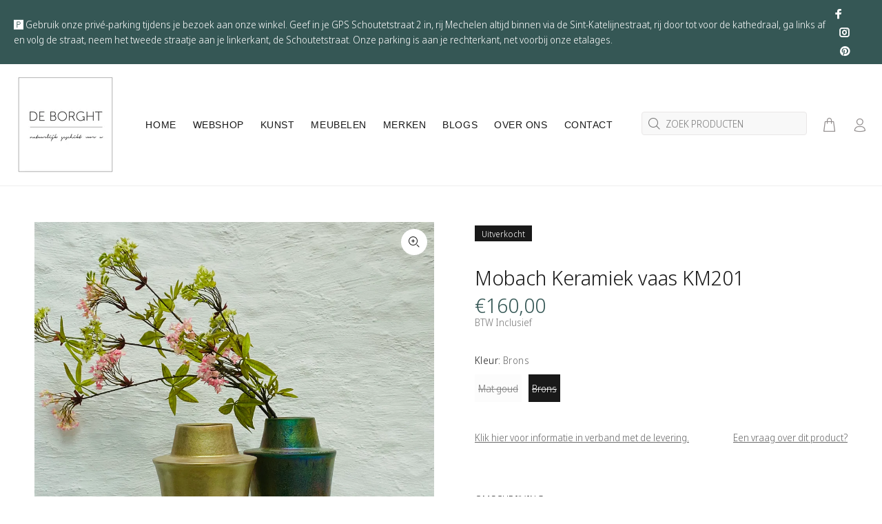

--- FILE ---
content_type: text/javascript; charset=utf-8
request_url: https://deborght.be/products/mobach-keramiek-vaas-km201.js
body_size: 997
content:
{"id":8383709479239,"title":"Mobach Keramiek vaas KM201","handle":"mobach-keramiek-vaas-km201","description":"\u003cmeta charset=\"utf-8\"\u003e\n\u003cp class=\"p1\"\u003e\u003cb\u003eMobach\u003c\/b\u003e keramiek is volledig handgemaakt, toonaangevend in hedendaagse vormgeving en geniet wereldwijde bekendheid om haar bijzondere glazuren. Sinds 1895 wordt deze prachtige keramiek in kleine series of als unica gemaakt. Het draaien of handvormen, de glazuren en het bakproces zorgen ervoor dat ieder stuk keramiek uniek is.\u003cbr\u003eAlle keramiek wordt voorzien van het Mobach stempel, elke unica wordt gesigneerd door de maker.\u003c\/p\u003e\n\u003cp class=\"p1\"\u003e\u003cb\u003eMobach\u003c\/b\u003e keramiek kan mede door haar basic vormen in elk interieur worden toegepast, terwijl de exclusieve glazuren voor een chique uitstraling zorgen\u003c\/p\u003e\n\u003cp class=\"p1\"\u003eMobach is vooral bekend door de manshoge plantbakken en -vazen.\u003c\/p\u003e\n\u003cp class=\"p1\"\u003eDoor de hoge stooktemperatuur bij de productie is Mobach keramiek zowel binnen als buiten toe te passen, en zijn de kleinere vazen perfect waterdicht\u003c\/p\u003e\n\u003cp class=\"p1\"\u003e\u003cspan class=\"s1\"\u003e\u003cb\u003eMobach Keramiek vaas KM201\u003c\/b\u003e\u003c\/span\u003e\u003c\/p\u003e\n\u003cul class=\"ul1\"\u003e\n\u003cli class=\"li1\"\u003e\n\u003cspan class=\"s2\"\u003e\u003c\/span\u003eH25 x D16cm \u003cbr\u003e\n\u003c\/li\u003e\n\u003cli class=\"li1\"\u003eKleuren: mat goud en brons\u003c\/li\u003e\n\u003c\/ul\u003e\n\u003cp style=\"text-align: right;\" class=\"p3\"\u003e\u003ci\u003eLet op: Kleuren die digitaal worden weergegeven, kunnen enigszins afwijken\u003c\/i\u003e\u003c\/p\u003e","published_at":"2023-04-21T13:38:17+02:00","created_at":"2023-04-21T13:38:17+02:00","vendor":"Mobach","type":"","tags":["Keramiek","Mobach"],"price":16000,"price_min":16000,"price_max":16000,"available":false,"price_varies":false,"compare_at_price":null,"compare_at_price_min":0,"compare_at_price_max":0,"compare_at_price_varies":false,"variants":[{"id":46522926268743,"title":"Mat goud","option1":"Mat goud","option2":null,"option3":null,"sku":"","requires_shipping":true,"taxable":true,"featured_image":null,"available":false,"name":"Mobach Keramiek vaas KM201 - Mat goud","public_title":"Mat goud","options":["Mat goud"],"price":16000,"weight":5000,"compare_at_price":null,"inventory_management":"shopify","barcode":"","requires_selling_plan":false,"selling_plan_allocations":[]},{"id":46522926301511,"title":"Brons","option1":"Brons","option2":null,"option3":null,"sku":"","requires_shipping":true,"taxable":true,"featured_image":null,"available":false,"name":"Mobach Keramiek vaas KM201 - Brons","public_title":"Brons","options":["Brons"],"price":16000,"weight":5000,"compare_at_price":null,"inventory_management":"shopify","barcode":"","requires_selling_plan":false,"selling_plan_allocations":[]}],"images":["\/\/cdn.shopify.com\/s\/files\/1\/0288\/4979\/9216\/products\/IMG_3570.jpg?v=1682077101","\/\/cdn.shopify.com\/s\/files\/1\/0288\/4979\/9216\/products\/IMG_3573.jpg?v=1682077101","\/\/cdn.shopify.com\/s\/files\/1\/0288\/4979\/9216\/products\/IMG_3574.jpg?v=1682077101","\/\/cdn.shopify.com\/s\/files\/1\/0288\/4979\/9216\/products\/IMG_3588_fc540d3d-986b-44e0-892a-42d7a4c2fa2e.jpg?v=1682077102"],"featured_image":"\/\/cdn.shopify.com\/s\/files\/1\/0288\/4979\/9216\/products\/IMG_3570.jpg?v=1682077101","options":[{"name":"Kleur","position":1,"values":["Mat goud","Brons"]}],"url":"\/products\/mobach-keramiek-vaas-km201","media":[{"alt":null,"id":41767905919303,"position":1,"preview_image":{"aspect_ratio":1.0,"height":3024,"width":3024,"src":"https:\/\/cdn.shopify.com\/s\/files\/1\/0288\/4979\/9216\/products\/IMG_3570.jpg?v=1682077101"},"aspect_ratio":1.0,"height":3024,"media_type":"image","src":"https:\/\/cdn.shopify.com\/s\/files\/1\/0288\/4979\/9216\/products\/IMG_3570.jpg?v=1682077101","width":3024},{"alt":null,"id":41767905952071,"position":2,"preview_image":{"aspect_ratio":1.0,"height":3024,"width":3024,"src":"https:\/\/cdn.shopify.com\/s\/files\/1\/0288\/4979\/9216\/products\/IMG_3573.jpg?v=1682077101"},"aspect_ratio":1.0,"height":3024,"media_type":"image","src":"https:\/\/cdn.shopify.com\/s\/files\/1\/0288\/4979\/9216\/products\/IMG_3573.jpg?v=1682077101","width":3024},{"alt":null,"id":41767906050375,"position":3,"preview_image":{"aspect_ratio":1.0,"height":3024,"width":3024,"src":"https:\/\/cdn.shopify.com\/s\/files\/1\/0288\/4979\/9216\/products\/IMG_3574.jpg?v=1682077101"},"aspect_ratio":1.0,"height":3024,"media_type":"image","src":"https:\/\/cdn.shopify.com\/s\/files\/1\/0288\/4979\/9216\/products\/IMG_3574.jpg?v=1682077101","width":3024},{"alt":null,"id":41767906083143,"position":4,"preview_image":{"aspect_ratio":1.0,"height":3024,"width":3024,"src":"https:\/\/cdn.shopify.com\/s\/files\/1\/0288\/4979\/9216\/products\/IMG_3588_fc540d3d-986b-44e0-892a-42d7a4c2fa2e.jpg?v=1682077102"},"aspect_ratio":1.0,"height":3024,"media_type":"image","src":"https:\/\/cdn.shopify.com\/s\/files\/1\/0288\/4979\/9216\/products\/IMG_3588_fc540d3d-986b-44e0-892a-42d7a4c2fa2e.jpg?v=1682077102","width":3024}],"requires_selling_plan":false,"selling_plan_groups":[]}